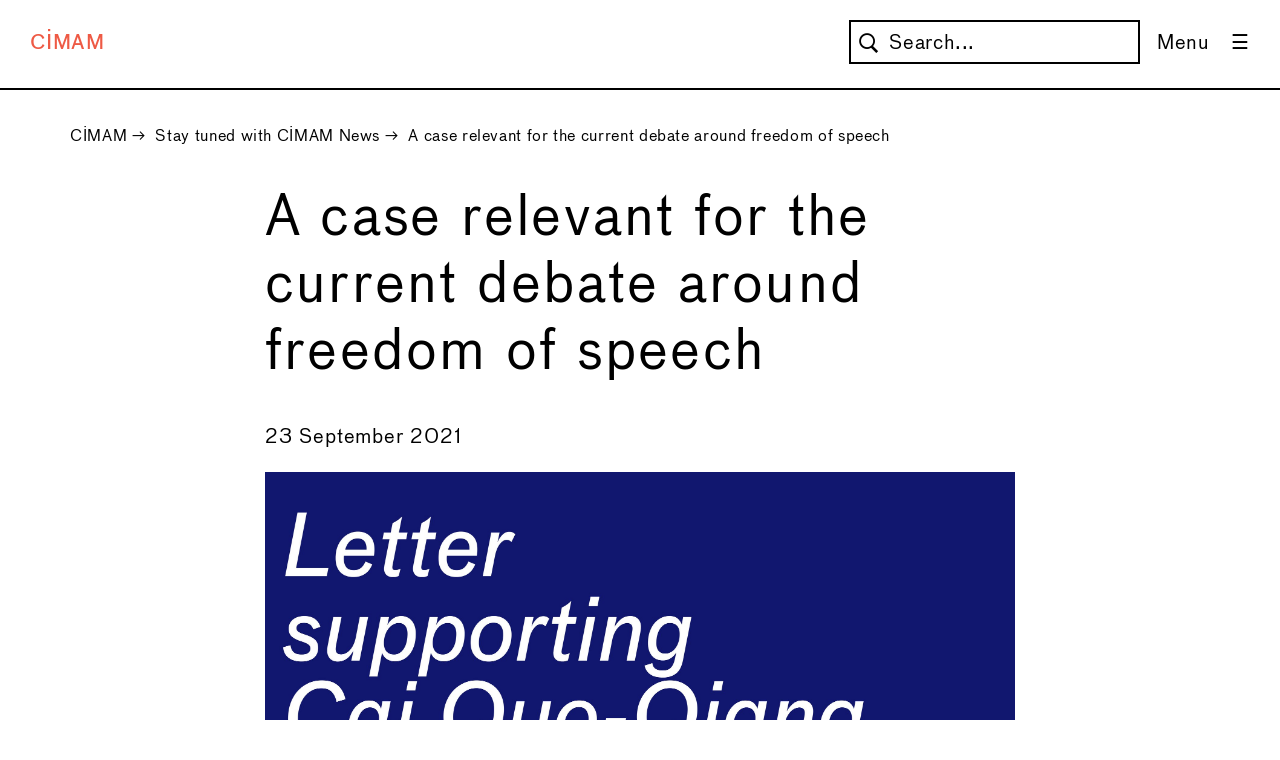

--- FILE ---
content_type: text/html; charset=utf-8
request_url: https://cimam.org/news-archive/a-case-relevant-for-the-current-debate-around-freedom-of-speech/
body_size: 9652
content:



<!DOCTYPE html>

<!--


   _|_|_|  _|  _|      _|    _|_|    _|      _|  
 _|        _|  _|_|  _|_|  _|    _|  _|_|  _|_|  
 _|        _|  _|  _|  _|  _|    _|  _|  _|  _|  
 _|        _|  _|      _|  _|_|_|_|  _|      _|  
   _|_|_|  _|  _|      _|  _|    _|  _|      _|                                                      
                                                                                             
                                                                                                                    
Design & Development by

Rogier Delfos (rogierdelfos.net)
Xavier van Pinxteren (xaviervanpinxteren.com)


-->

<html class="no-js">

    


<head>
    <meta charset="utf-8"/>
    <meta http-equiv="X-UA-Compatible" content="IE=edge"/>
    <title>
        
        </title>
    <meta name="description" content=""/>
    <meta name="viewport" content="width=device-width, initial-scale=1"/>

    






    

<!-- generics -->
<link rel="icon" href="/static/favicons/32.png" sizes="32x32">
<link rel="icon" href="/static/favicons/57.png" sizes="57x57">
<link rel="icon" href="/static/favicons/76.png" sizes="76x76">
<link rel="icon" href="/static/favicons/96.png" sizes="96x96">
<link rel="icon" href="/static/favicons/128.png" sizes="128x128">
<link rel="icon" href="/static/favicons/192.png" sizes="192x192">
<link rel="icon" href="/static/favicons/228.png" sizes="228x228">

<!-- Android -->
<link rel="shortcut icon" sizes="196x196" href=“/static/favicons/196.png">

<!-- iOS -->
<link rel="apple-touch-icon" href="/static/favicons/120.png" sizes="120x120">
<link rel="apple-touch-icon" href="/static/favicons/152.png" sizes="152x152">
<link rel="apple-touch-icon" href="/static/favicons/180.png" sizes="180x180">

<!-- Windows 8  IE 10-->
<meta name="msapplication-TileColor" content="#ffffff">
<meta name="msapplication-TileImage" content="/static/favicons/144.png">




    <link href="/static/fonts/fontawesome/css/all.css" rel="stylesheet">

    

    
        
    

    <!-- Global Site Tag (gtag.js) - Google Analytics -->
<script async src="https://www.googletagmanager.com/gtag/js?id=UA-36840030-1"></script>
<script>
    window.dataLayer = window.dataLayer || [];

    function gtag() {
        dataLayer.push(arguments);
    }

    gtag('js', new Date());
    gtag('config', 'UA-36840030-1');
</script>
    <script>
    !function (f, b, e, v, n, t, s) {
        if (f.fbq) return;
        n = f.fbq = function () {
            n.callMethod ?
                n.callMethod.apply(n, arguments) : n.queue.push(arguments)
        };
        if (!f._fbq) f._fbq = n;
        n.push = n;
        n.loaded = !0;
        n.version = '2.0';
        n.queue = [];
        t = b.createElement(e);
        t.async = !0;
        t.src = v;
        s = b.getElementsByTagName(e)[0];
        s.parentNode.insertBefore(t, s)
    }(window, document, 'script',
        'https://connect.facebook.net/en_US/fbevents.js');
    fbq('init', '421376641798455');
    fbq('track', 'PageView');
</script>
<noscript>
    <img height="1" width="1"
         src="https://www.facebook.com/tr?id=421376641798455&ev=PageView
&noscript=1"/>
</noscript>
</head>


    
    <style>
        .richtext-image img {
            width: 100% !important;
            height: auto !important;
        }
    </style>

    <body class="template--news-page">

        

        <div class="print-logo">CIMAM</div>

        





    <nav class="menu">
        <div class="menu__wrapper menu__wrapper--foldout menu__wrapper--closed menu__wrapper--hidden">
            <div class="menu__header">
                <div class="menu__row">
                    <div class="menu__header-column menu__header-column--primary">
                        <a class="menu__link menu__link--home menu__link--white"
                           href="http://cimam.org">CIMAM</a>
                    </div>
                    <div class="menu__header-column menu__header-column--secondary">
                        International<br>
                        Committee<br>
                        For Museums<br>
                    </div>
                    <div class="menu__header-column menu__header-column--secondary">
                        And Collections<br>
                        Of Modern Art<br>
                    </div>
                </div>
                <button class="button menu__button menu__button--close"></button>
            </div>

            <hr class="menu__line">

            <div class="menu__main-content">
                <div class="menu__pages">
                    <ul class="menu__pages-list">
                        
                            <li class="menu__pages-item">
                                <a class="menu__link menu__link--white menu__page" href="/join/"
                                   role="menuitem">
                                    Join CIMAM
                                </a>
                            </li>
                        
                            <li class="menu__pages-item">
                                <a class="menu__link menu__link--white menu__page" href="/news-archive/"
                                   role="menuitem">
                                    Stay tuned with CIMAM News
                                </a>
                            </li>
                        
                            <li class="menu__pages-item">
                                <a class="menu__link menu__link--white menu__page" href="/general-information/"
                                   role="menuitem">
                                    About CIMAM
                                </a>
                            </li>
                        
                            <li class="menu__pages-item">
                                <a class="menu__link menu__link--white menu__page" href="/support-cimam/"
                                   role="menuitem">
                                    CIMAM Patrons, Thank you!
                                </a>
                            </li>
                        
                            <li class="menu__pages-item">
                                <a class="menu__link menu__link--white menu__page" href="/members-only/"
                                   role="menuitem">
                                    Members Only
                                </a>
                            </li>
                        
                            <li class="menu__pages-item">
                                <a class="menu__link menu__link--white menu__page" href="/free-admission-program/"
                                   role="menuitem">
                                    Free Admission Program
                                </a>
                            </li>
                        
                            <li class="menu__pages-item">
                                <a class="menu__link menu__link--white menu__page" href="/resources-publications/"
                                   role="menuitem">
                                    Best Practices
                                </a>
                            </li>
                        
                            <li class="menu__pages-item">
                                <a class="menu__link menu__link--white menu__page" href="/digital-resources/"
                                   role="menuitem">
                                    Digital Resources
                                </a>
                            </li>
                        
                            <li class="menu__pages-item">
                                <a class="menu__link menu__link--white menu__page" href="/cimam-annual-conference/"
                                   role="menuitem">
                                    Annual Conference
                                </a>
                            </li>
                        
                            <li class="menu__pages-item">
                                <a class="menu__link menu__link--white menu__page" href="/museum-watch/"
                                   role="menuitem">
                                    Museum Watch
                                </a>
                            </li>
                        
                            <li class="menu__pages-item">
                                <a class="menu__link menu__link--white menu__page" href="/travel-grant-program/"
                                   role="menuitem">
                                    Travel Grants
                                </a>
                            </li>
                        
                            <li class="menu__pages-item">
                                <a class="menu__link menu__link--white menu__page" href="/press-index/"
                                   role="menuitem">
                                    Press
                                </a>
                            </li>
                        
                            <li class="menu__pages-item">
                                <a class="menu__link menu__link--white menu__page" href="/rapid-response-webinars/"
                                   role="menuitem">
                                    Rapid Response Webinars
                                </a>
                            </li>
                        
                            <li class="menu__pages-item">
                                <a class="menu__link menu__link--white menu__page" href="/sustainability-and-ecology-museum-practice/"
                                   role="menuitem">
                                    Sustainability and Ecology in Museum Practice
                                </a>
                            </li>
                        
                            <li class="menu__pages-item">
                                <a class="menu__link menu__link--white menu__page" href="/cimam-outstanding-museum-practice-award/"
                                   role="menuitem">
                                    Outstanding Museum Practice Award
                                </a>
                            </li>
                        
                            <li class="menu__pages-item">
                                <a class="menu__link menu__link--white menu__page" href="/cimam-connects-conversations-around-contemporary-art-museum-practices-main/"
                                   role="menuitem">
                                    CIMAM Connects: Conversations around Contemporary Art Museum Practices
                                </a>
                            </li>
                        
                    </ul>
                </div>

                <div class="menu__profile-section menu__text">
                    

<form class="search-form" action=/search/ role="search">
    <input class="input search-form__input--search" name="query" type="search" autocomplete="off" placeholder="Search..." >
    <input class="input search-form__input--submit" type="submit">
</form>

                    <div class="menu__profile">
                        
                            <a class="menu__link menu__link--white" href="/accounts/login/">Login</a>
                        
                    </div>

                </div>
            </div>

            <hr class="menu__line">

            <div class="menu__footer">
                <div class="menu__footer-column">
                    <h3>Contact us</h3>

                    <div>
                        CIMAM Executive Office<br>
                        MACBA Museu d’Art Contemporani de Barcelona<br>
                        Plaça dels Àngels, 1<br>
                        08001 Barcelona<br>
                        Spain<br>
                        <a class="menu__link menu__link--white"
                           href="https://www.google.com/maps/place/Pla%C3%A7a+dels+%C3%80ngels,+1,+08001+Barcelona,+Spanje/@41.3832964,2.1654966,17z/data=!3m1!4b1!4m6!3m5!1s0x12a4a2f5b2710821:0x5a2101adad70646b!8m2!3d41.3832964!4d2.1676853!16s%2Fg%2F11cpf7cq1y"
                           target="_blank">View on map</a><br>
                        <br>
                        <a class="menu__link menu__link--white" href="mailto:info@cimam.org">info@cimam.org</a><br>
                        <p>CIMAM is an Affiliated Organization of <a class="menu__link menu__link--white"
                                                                     href="http://icom.museum/"
                                                                     target="_blank">ICOM</a>.
                        </p>
                    </div>

                    <p>CIMAM's preferred provider of membership cards:</p>
                    <a href="https://membershipanywhere.com/" target="_blank" style="border: none !important; display: block; max-width: 170px;">
                        <svg id="Layer_1" data-name="Layer 1" xmlns="http://www.w3.org/2000/svg" xmlns:xlink="http://www.w3.org/1999/xlink" viewBox="0 0 300 108">
                            <defs>
                              <style>
                                .cls-1, .cls-2 {
                                  fill: #fff;
                                }
                          
                                .cls-3 {
                                  clip-path: url(#clippath);
                                }
                          
                                .cls-2 {
                                  stroke-width: 0px;
                                }
                              </style>
                              <clipPath id="clippath">
                                <path class="cls-2" d="M7.49,33.87c0-10.23,8.6-18.83,19.15-18.83s19.15,8.6,19.15,18.83-8.6,18.83-19.15,18.83S7.65,44.1,7.49,33.87M2.29,34.52c0,13.15,20.45,27.59,24.18,45.61,3.41-18.5,24.18-32.46,24.18-45.61s-10.71-24.02-24.18-24.02S2.29,21.37,2.29,34.52"/>
                              </clipPath>
                            </defs>
                            <path class="cls-2" d="M86.05,85h-12.5v-1.14l2.92-.81c1.14-.32,1.46-.81,1.46-1.46,0-.32,0-.81-.32-1.14l-1.79-7.79h-10.23l-3.73,7.63c-.32.65-.65,1.14-.65,1.46,0,.65.32.81.81.81l2.92.81v1.14h-9.9v-1.14l1.79-.65c1.46-.65,1.95-1.46,2.6-2.6l12.5-26.46,3.73-.65.32.32,6.01,26.46c.32.81.65,1.95,1.95,2.6l1.79.65.32,1.95h0ZM75.82,71.04l-2.92-13.63-6.17,13.63h9.09Z"/>
                            <path class="cls-2" d="M108.12,77.86h.81c-.32,4.54-3.08,7.63-6.01,7.63-1.79,0-2.27-2.27-1.46-6.49l1.95-10.23c.32-1.14.32-2.92-1.95-2.92-4.54,0-8.76,9.9-9.09,19.15l-3.73.32-.65-.65,2.92-15.74c0-.65.32-.81.32-1.46,0-.81-.32-1.46-2.92-1.46l-.32-1.14,7.47-2.27.32.32c-1.46,4.06-2.6,7.95-3.73,12.34h.65c1.79-6.33,5.36-12.5,10.23-12.5,2.92,0,4.22,1.79,3.41,6.33l-2.27,11.36c-.32,1.46,0,1.95.81,1.95s2.92-1.79,3.25-4.54h0Z"/>
                            <path class="cls-2" d="M119.81,83.22h.65c3.08-3.08,6.01-9.74,6.01-13.63,0-2.27-.65-4.06-2.6-4.22v-.32c.65-2.27,1.95-2.92,3.08-2.92,1.95,0,2.92,1.46,2.92,3.08,0,9.09-15.74,32.3-21.91,32.3-1.46,0-1.95-1.14-1.95-2.27,0-.65,0-1.14.65-1.79l.65-.32c1.14.65,2.27.81,3.08.81,4.06,0,7.14-5.36,7.14-8.76l-1.95-18.83c0-.65-.32-.81-.81-.81-.81,0-1.95,1.79-2.27,4.22h-.81c.32-4.22,2.92-7.47,5.19-7.47,1.46,0,2.27.81,2.6,3.41l.32,17.53h0Z"/>
                            <path class="cls-2" d="M151.79,84.68l-2.92.65-.65-.65-1.14-10.23c-1.95,4.06-4.54,8.28-6.49,10.23l-2.92.65-.65-.65-1.95-18.18c0-.65-.32-.81-.81-.81-.81,0-1.95,1.79-2.27,4.22h-.81c.32-4.22,2.6-7.47,4.87-7.47,1.14,0,2.27.81,2.6,3.41l1.46,15.42h.65c2.27-1.14,6.01-6.82,6.01-12.01l-.32-2.92c0-.65-.32-.81-.81-.81-.81,0-1.95,1.79-2.27,4.22h-.81c.32-4.22,2.6-7.47,4.87-7.47,1.14,0,2.27.81,2.6,3.41l1.46,15.42h.65c2.27-1.14,6.01-6.82,6.01-12.01,0-2.27-.65-3.73-2.6-4.06v-.32c.65-2.27,1.95-2.92,2.92-2.92,1.95,0,2.92,1.46,2.92,3.08-.16,5.52-6.01,16.39-9.58,19.8h0Z"/>
                            <path class="cls-2" d="M181.98,77.86h.81c-.32,4.22-3.08,7.47-6.01,7.47-1.79,0-2.27-2.27-1.46-6.49l1.79-10.23c.32-1.14.32-2.92-1.95-2.92-4.06,0-8.28,9.9-8.76,19.15l-3.41.65-.65-.65,5.19-27.59c0-.65.32-.81.32-1.46,0-1.14-.32-1.46-2.92-1.46l-.32-1.14,7.14-2.27.32.32c-2.27,7.95-4.06,15.91-5.36,24.18h.65c1.79-6.33,5.36-12.5,9.74-12.5,2.92,0,4.22,1.79,3.41,6.33l-2.27,11.36c-.32,1.46,0,1.95.81,1.95.65-.16,2.6-1.95,2.92-4.71Z"/>
                            <path class="cls-2" d="M199.83,76.72l.81.65c-1.79,4.54-5.19,8.6-9.9,8.6-3.08,0-4.87-2.92-4.87-7.47,0-7.14,6.49-15.74,12.34-15.74,2.27,0,4.22.81,4.22,3.08,0,4.54-3.73,7.63-12.5,7.63-.32,1.46-.65,2.92-.65,4.22,0,3.41,1.14,4.87,3.08,4.87,4.38-.16,6.33-3.57,7.47-5.84ZM190.25,72.18c7.95,0,9.41-3.73,9.41-6.01,0-.81-.32-1.95-1.95-1.95-3.57-.16-6.17,3.25-7.47,7.95Z"/>
                            <path class="cls-2" d="M209.08,84.68l-3.41.65-.65-.65,3.08-15.91c0-.65.32-.81.32-1.14,0-.81-.65-1.46-2.6-1.46l-.32-1.14,7.47-2.27.32.32c-1.79,4.22-2.92,8.28-3.73,12.34h.65c1.79-6.01,5.19-12.5,9.41-12.5,1.79,0,2.27,1.14,2.27,2.6s-1.14,3.41-2.92,3.41l-.32-.32c0-1.14-.32-2.27-1.46-2.92-3.08-.16-7.63,9.9-8.12,18.99h0Z"/>
                            <path class="cls-2" d="M234.08,76.72l.81.65c-1.79,4.54-5.19,8.6-9.9,8.6-3.08,0-4.87-2.92-4.87-7.47,0-7.14,6.49-15.74,12.34-15.74,2.27,0,4.22.81,4.22,3.08,0,4.54-3.73,7.63-12.5,7.63-.32,1.46-.65,2.92-.65,4.22,0,3.41,1.14,4.87,3.08,4.87,4.38-.16,6.33-3.57,7.47-5.84ZM224.66,72.18c7.95,0,9.41-3.73,9.41-6.01,0-.81-.32-1.95-1.95-1.95-3.41-.16-6.33,3.25-7.47,7.95Z"/>
                            <path class="cls-2" d="M58.78,41.34V10.5h5.36l9.74,24.83,9.41-24.83h5.36v30.84h-4.22v-22.89l-8.6,22.89h-4.06l-8.76-22.89v22.89c.32,0-4.22,0-4.22,0Z"/>
                            <path class="cls-2" d="M104.07,41.66c-6.33,0-10.55-4.22-10.55-11.36s4.06-11.36,10.23-11.36,10.23,5.36,9.74,12.5h-15.74c0,4.06,2.27,6.33,6.01,6.33,1.79,0,4.22-.81,5.36-3.73h4.06c-.16,4.38-3.9,7.63-9.09,7.63h0ZM98.38,27.87h11.2c-.32-3.08-2.27-5.19-5.36-5.19-3.25.16-5.52,2.11-5.84,5.19Z"/>
                            <path class="cls-2" d="M118.67,41.34v-21.91h4.22v2.92c.81-1.46,2.92-3.41,6.33-3.41,1.14,0,4.87.32,7.14,4.22,1.46-2.6,4.06-4.22,7.47-4.22s8.28,1.95,8.28,9.09v13.47h-4.54v-13.15c0-4.06-1.95-5.68-4.54-5.68-3.08,0-5.36,2.92-5.36,7.47v11.36h-4.71v-13.15c0-4.06-1.95-5.68-4.54-5.68-3.08,0-5.36,2.92-5.36,7.47v11.36c-.49-.16-4.71-.16-4.38-.16Z"/>
                            <path class="cls-2" d="M168.83,41.66c-3.73,0-6.33-2.27-7.14-3.73v3.08h-4.06V10.5h4.06v12.01c1.14-1.79,3.73-3.41,7.14-3.41,5.19,0,9.9,4.06,9.9,11.36s-5.36,11.2-9.9,11.2ZM168.02,37.61c3.73,0,6.33-3.08,6.33-7.63,0-4.22-2.6-7.14-6.33-7.14s-6.33,3.08-6.33,7.63,2.6,7.14,6.33,7.14Z"/>
                            <path class="cls-2" d="M192.2,41.66c-6.33,0-10.55-4.22-10.55-11.36s4.06-11.36,10.23-11.36,10.23,5.36,9.74,12.5h-15.74c0,4.06,2.27,6.33,6.01,6.33,1.79,0,4.54-.81,5.36-3.73h4.06c-.49,4.38-3.9,7.63-9.09,7.63h0ZM186.2,27.87h11.2c-.32-3.08-2.27-5.19-5.36-5.19-3.25.16-5.52,2.11-5.84,5.19Z"/>
                            <path class="cls-2" d="M206.49,41.34v-21.91h4.06v2.92c.65-.81,1.95-3.08,6.33-3.08h.81v4.22h-.65c-3.08,0-6.49,1.14-6.49,6.33v11.36h-4.06v.16Z"/>
                            <path class="cls-2" d="M228.4,41.66c-4.87,0-9.09-2.6-9.41-7.47h4.06c.65,2.6,2.6,4.06,5.19,4.06s4.22-1.46,4.22-3.41c0-1.46-.81-2.6-4.22-3.08-7.14-1.14-8.28-4.06-8.28-6.49,0-3.41,3.08-6.33,7.95-6.33,4.22,0,8.28,1.95,8.6,7.47h-4.06c-.32-3.08-2.92-3.73-4.54-3.73-1.95,0-3.73.81-3.73,2.6,0,1.46,1.46,2.6,4.22,2.92,6.49.81,8.76,3.08,8.76,6.49-.16,4.38-4.22,6.98-8.76,6.98h0Z"/>
                            <path class="cls-2" d="M241.22,41.34V10.5h4.22v11.69c.81-1.46,3.08-3.41,6.49-3.41s8.28,1.95,8.28,9.09v13.47h-4.54v-13.15c0-3.73-1.95-5.68-4.54-5.68-3.08,0-5.68,2.92-5.68,7.47v11.36c.16,0-4.22,0-4.22,0Z"/>
                            <path class="cls-2" d="M266.05,15.69v-5.19h4.87v5.19h-4.87ZM266.05,41.01v-21.91h4.54v21.91h-4.54Z"/>
                            <path class="cls-2" d="M276.6,49.94v-30.51h4.06v3.08c.81-1.46,3.41-3.73,7.14-3.73,4.87,0,9.9,4.06,9.9,11.36s-4.87,11.36-9.9,11.36c-3.73,0-6.01-1.79-7.14-3.41v12.01h-4.06v-.16ZM286.83,37.61c3.73,0,6.33-3.08,6.33-7.14,0-4.54-2.6-7.63-6.33-7.63s-6.33,3.08-6.33,7.14c.16,4.54,2.6,7.63,6.33,7.63Z"/>
                            <g>
                              <ellipse class="cls-2" cx="26.48" cy="82.4" rx="15.42" ry="2.92"/>
                              <rect class="cls-2" x="10.9" y="39.88" width="31.98" height="1.95"/>
                              <rect class="cls-2" x="16.58" y="38.42" width="20.29" height="1.14"/>
                              <rect class="cls-2" x="18.04" y="37.28" width="17.69" height="1.14"/>
                              <rect class="cls-2" x="16.58" y="25.92" width="20.29" height="1.95"/>
                              <rect class="cls-2" x="19.34" y"28.19" width="1.95" height="8.76"/>
                              <path class="cls-2" d="M26.8,28.19c-1.95,0-3.73,1.79-3.73,4.06v4.87h7.47v-4.87c-.32-2.27-1.79-4.06-3.73-4.06M27.13,36.79h-3.73v-3.73c0-1.95.81-3.41,1.79-3.41s1.79,1.46,1.79,3.41v3.73c-.16,0,.16,0,.16,0Z"/>
                              <rect class="cls-2" x="32" y="28.19" width="1.95" height="8.76"/>
                              <path class="cls-2" d="M12.52,39.88c-.65-1.95-1.14-4.06-1.14-6.01,0-8.28,6.82-15.1,15.1-15.1s15.1,6.82,15.1,15.1c0,1.95-.32,4.06-1.14,6.01h2.27c.65-1.79,1.14-3.73,1.14-6.01,0-9.41-7.63-17.04-17.04-17.04s-17.04,7.63-17.04,17.04c0,1.95.32,4.06,1.14,6.01h1.62Z"/>
                              <g>
                                <path class="cls-1" d="M7.49,33.87c0-10.23,8.6-18.83,19.15-18.83s19.15,8.6,19.15,18.83-8.6,18.83-19.15,18.83S7.65,44.1,7.49,33.87M2.29,34.52c0,13.15,20.45,27.59,24.18,45.61,3.41-18.5,24.18-32.46,24.18-45.61s-10.71-24.02-24.18-24.02S2.29,21.37,2.29,34.52"/>
                                <g class="cls-3">
                                  <rect class="cls-2" x="2.29" y="10.5" width="48.53" height="69.63"/>
                                </g>
                              </g>
                            </g>
                          </svg>
                    </a>

                </div>

                <div class="menu__footer-column">
                    <h3>Follow us</h3>

                    <div>
                        <ul class="menu__list">
                            <li>
                                <a class="menu__link menu__link--white"
                                    href="https://www.facebook.com/CIMAM.Int.Committee/"
                                    target="_blank">
                                   
                                    <span class="menu__circle-border">
                                        <svg xmlns="http://www.w3.org/2000/svg" viewBox="0 0 320 512">
                                            <path d="M80 299.3V512H196V299.3h86.5l18-97.8H196V166.9c0-51.7 20.3-71.5 72.7-71.5c16.3 0 29.4 .4 37 1.2V7.9C291.4 4 256.4 0 236.2 0C129.3 0 80 50.5 80 159.4v42.1H14v97.8H80z"/>
                                        </svg>
                                    </span> 
                                    <span>Facebook</span>
                                </a>
                            </li>
                            <li>
                                <a class="menu__link menu__link--white" href="https://bsky.app/profile/cimammuseums.bsky.social"
                                   target="_blank">
                                   <span class="menu__circle-border">
                                        <svg xmlns="http://www.w3.org/2000/svg" viewBox="0 0 512 512"><path d="M111.8 62.2C170.2 105.9 233 194.7 256 242.4c23-47.6 85.8-136.4 144.2-180.2c42.1-31.6 110.3-56 110.3 21.8c0 15.5-8.9 130.5-14.1 149.2C478.2 298 412 314.6 353.1 304.5c102.9 17.5 129.1 75.5 72.5 133.5c-107.4 110.2-154.3-27.6-166.3-62.9l0 0c-1.7-4.9-2.6-7.8-3.3-7.8s-1.6 3-3.3 7.8l0 0c-12 35.3-59 173.1-166.3 62.9c-56.5-58-30.4-116 72.5-133.5C100 314.6 33.8 298 15.7 233.1C10.4 214.4 1.5 99.4 1.5 83.9c0-77.8 68.2-53.4 110.3-21.8z"/></svg>
                                    </span>
                                   <span>Bluesky</span>
                                   </a>
                            </li>
                            <li>
                                <a class="menu__link menu__link--white" href="https://vimeo.com/cimam"
                                   target="_blank">
                                   <span class="menu__circle-border">
                                    <svg xmlns="http://www.w3.org/2000/svg" viewBox="0 0 448 512"><path d="M447.8 153.6c-2 43.6-32.4 103.3-91.4 179.1-60.9 79.2-112.4 118.8-154.6 118.8-26.1 0-48.2-24.1-66.3-72.3C100.3 250 85.3 174.3 56.2 174.3c-3.4 0-15.1 7.1-35.2 21.1L0 168.2c51.6-45.3 100.9-95.7 131.8-98.5 34.9-3.4 56.3 20.5 64.4 71.5 28.7 181.5 41.4 208.9 93.6 126.7 18.7-29.6 28.8-52.1 30.2-67.6 4.8-45.9-35.8-42.8-63.3-31 22-72.1 64.1-107.1 126.2-105.1 45.8 1.2 67.5 31.1 64.9 89.4z"/></svg>
                                    </span>
                                   <span>Vimeo</span>
                                </a>
                            </li>
                            <li>
                                <a class="menu__link menu__link--white" href="https://www.instagram.com/cimam_museums/"
                                   target="_blank">
                                   <span class="menu__circle-border">
                                    <svg xmlns="http://www.w3.org/2000/svg" viewBox="0 0 448 512"><path d="M224.1 141c-63.6 0-114.9 51.3-114.9 114.9s51.3 114.9 114.9 114.9S339 319.5 339 255.9 287.7 141 224.1 141zm0 189.6c-41.1 0-74.7-33.5-74.7-74.7s33.5-74.7 74.7-74.7 74.7 33.5 74.7 74.7-33.6 74.7-74.7 74.7zm146.4-194.3c0 14.9-12 26.8-26.8 26.8-14.9 0-26.8-12-26.8-26.8s12-26.8 26.8-26.8 26.8 12 26.8 26.8zm76.1 27.2c-1.7-35.9-9.9-67.7-36.2-93.9-26.2-26.2-58-34.4-93.9-36.2-37-2.1-147.9-2.1-184.9 0-35.8 1.7-67.6 9.9-93.9 36.1s-34.4 58-36.2 93.9c-2.1 37-2.1 147.9 0 184.9 1.7 35.9 9.9 67.7 36.2 93.9s58 34.4 93.9 36.2c37 2.1 147.9 2.1 184.9 0 35.9-1.7 67.7-9.9 93.9-36.2 26.2-26.2 34.4-58 36.2-93.9 2.1-37 2.1-147.8 0-184.8zM398.8 388c-7.8 19.6-22.9 34.7-42.6 42.6-29.5 11.7-99.5 9-132.1 9s-102.7 2.6-132.1-9c-19.6-7.8-34.7-22.9-42.6-42.6-11.7-29.5-9-99.5-9-132.1s-2.6-102.7 9-132.1c7.8-19.6 22.9-34.7 42.6-42.6 29.5-11.7 99.5-9 132.1-9s102.7-2.6 132.1 9c19.6 7.8 34.7 22.9 42.6 42.6 11.7 29.5 9 99.5 9 132.1s2.7 102.7-9 132.1z"/></svg>
                                   </span>
                                   <span>Instagram</span>
                                </a>
                            </li>
                            <li>
                                <a class="menu__link menu__link--white" href="https://www.linkedin.com/company/cimam"
                                   target="_blank">
                                   <span class="menu__circle-border">
                                    <svg xmlns="http://www.w3.org/2000/svg" viewBox="0 0 448 512"><path d="M100.3 448H7.4V148.9h92.9zM53.8 108.1C24.1 108.1 0 83.5 0 53.8a53.8 53.8 0 0 1 107.6 0c0 29.7-24.1 54.3-53.8 54.3zM447.9 448h-92.7V302.4c0-34.7-.7-79.2-48.3-79.2-48.3 0-55.7 37.7-55.7 76.7V448h-92.8V148.9h89.1v40.8h1.3c12.4-23.5 42.7-48.3 87.9-48.3 94 0 111.3 61.9 111.3 142.3V448z"/></svg>
                                   </span>
                                   <span>LinkedIn</span>
                                </a>
                            </li>
                        </ul>
                    </div>
                </div>

                <div class="menu__footer-column">
                    <h3>Sign up for our newsletter</h3>
                    

<form class="newsletter-form" method="GET" action="https://us5.list-manage.com/subscribe">
    <input type="hidden" name="u" value="3c26cb579c3b2b7ef0b4e6dc5">
    <input type="hidden" name="id" value="9bed3b7ae9">
    <input class="input newsletter-form__input--email" name="MERGE0" type="email" placeholder="Your email address">
    <input class="input newsletter-form__input--submit" type="submit" value="Sign up">
</form>
                </div>
            </div>
        </div>

        <div class="menu__wrapper menu__wrapper--default menu-wrapper--open">
            <a class="menu__link menu__link--home menu__link--red" href="http://cimam.org">CIMAM</a>
            

<form class="search-form search-form--right" action=/search/ role="search">
    <input class="input search-form__input--search" name="query" type="search" autocomplete="off" placeholder="Search..." >
    <input class="input search-form__input--submit" type="submit">
</form>

            <button class="button menu__button menu__button--menu">
                <span class="button__text">Menu</span>
            </button>
        </div>

        
    </nav>




        
    <main class="content">

        


    <nav class="breadcrumb">
        <ul class="breadcrumb__list">
            
                
            
                
                    <li class="breadcrumb__item">
                        <a class="breadcrumb__link" href="/">CIMAM</a>
                        
                            &rarr;
                        
                    </li>
                
            
                
                    <li class="breadcrumb__item">
                        <a class="breadcrumb__link" href="/news-archive/">Stay tuned with CIMAM News</a>
                        
                            &rarr;
                        
                    </li>
                
            
                
                    <li class="breadcrumb__item">
                        <a class="breadcrumb__link" href="/news-archive/a-case-relevant-for-the-current-debate-around-freedom-of-speech/">A case relevant for the current debate around freedom of speech</a>
                        
                    </li>
                
            
        </ul>
    </nav>



        <div class="news-page__content-wrapper">
            <div class="news-page__content">
                <h1>A case relevant for the current debate around freedom of speech</h1>

                 <link rel="stylesheet" href="https://cdnjs.cloudflare.com/ajax/libs/Swiper/4.3.3/css/swiper.min.css">


    <div class="slides swiper-container">
        <ul class="slides__list swiper-wrapper">

            
        </ul>
        <button class="slides__button slides__button--previous">&larr;</button>
        <button class="slides__button slides__button--next">&rarr;</button>
        
    </div>


                <div>23 September 2021</div>
                <p></p>
            <figure class="richtext-image full-width">
                <img src="/media/images/MuseumWatch_Web.width-2480.jpg" width="2480" height="1593" alt="MuseumWatch_Web.jpg" />
                <figcaption class="richtext-image__caption"></figcaption>
            </figure>
            <p>The <a href="https://ncac.org/">National Coalition Against Censorship</a>, a United States-based organization, is disseminating a letter supporting Cai Quo-Qiang and Sandra Ramos, two eminent members of the international artistic community who are currently confronted with exclusion from an art event in Florida by local policymakers.</p><p>The CIMAM Board considers the case relevant for the current debate around freedom of speech and therefore feels that sharing this case with the members of the organization, for evaluation and possible support, is important.</p><p>You can read the NCAC statement <a href="https://docs.google.com/document/d/1UFVTGjZGNwwvP64Gk1LxCcR_-v0eeYzK3F_d9bAmFj4/edit">here</a>.</p><p>If you wish to sign and add your support, please send an email with your name and institutional affiliation to Svetlana Mintcheva at svetlana@ncac.org.</p>

                


    <div class="related-articles">
        <h3 class="related-articles__header">Useful links:</h3>
        <ul class="related-articles__list">
            
                <li>
                    


    <a class="article-link" href="/museum-watch/contribute-musuem-watch/">Museum Watch Online Form</a>

                </li>
            
                <li>
                    


    <a class="article-link" href="/museum-watch/museum-watch-actions/">Museum Watch Actions</a>

                </li>
            
                <li>
                    


    <a class="article-link" href="/museum-watch/contemporary-art-museum-watch/">About the Museum Watch Program</a>

                </li>
            
        </ul>
    </div>


                

                

<div class="share-section">

    <h3 class="share-section__header">Share:</h3>
    <ul class="share-section__list">
        <li>
            <a class="share-section__link" href="https://bsky.app/intent/compose?text=A case relevant for the current debate around freedom of speech - http://cimam.org/news-archive/a-case-relevant-for-the-current-debate-around-freedom-of-speech/">
                <span class="share-section__icon">
                    <svg xmlns="http://www.w3.org/2000/svg" viewBox="0 0 512 512">
                        <path d="M111.8 62.2C170.2 105.9 233 194.7 256 242.4c23-47.6 85.8-136.4 144.2-180.2c42.1-31.6 110.3-56 110.3 21.8c0 15.5-8.9 130.5-14.1 149.2C478.2 298 412 314.6 353.1 304.5c102.9 17.5 129.1 75.5 72.5 133.5c-107.4 110.2-154.3-27.6-166.3-62.9l0 0c-1.7-4.9-2.6-7.8-3.3-7.8s-1.6 3-3.3 7.8l0 0c-12 35.3-59 173.1-166.3 62.9c-56.5-58-30.4-116 72.5-133.5C100 314.6 33.8 298 15.7 233.1C10.4 214.4 1.5 99.4 1.5 83.9c0-77.8 68.2-53.4 110.3-21.8z"/>
                    </svg>
                </span>
                Bluesky</a>
        </li>
        <li>
            <a class="share-section__link" href="https://www.facebook.com/sharer.php?u=http://cimam.org/news-archive/a-case-relevant-for-the-current-debate-around-freedom-of-speech/"
               target="_blank">
               <span class="share-section__icon">
                    <svg xmlns="http://www.w3.org/2000/svg" viewBox="0 0 320 512">
                        <path d="M80 299.3V512H196V299.3h86.5l18-97.8H196V166.9c0-51.7 20.3-71.5 72.7-71.5c16.3 0 29.4 .4 37 1.2V7.9C291.4 4 256.4 0 236.2 0C129.3 0 80 50.5 80 159.4v42.1H14v97.8H80z"/>
                    </svg>
                </span>
               Facebook
            </a>
        </li>
        <li>
            <a class="share-section__link" href="https://www.linkedin.com/shareArticle?url=http://cimam.org/news-archive/a-case-relevant-for-the-current-debate-around-freedom-of-speech/">
                <span class="share-section__icon">
                    <svg xmlns="http://www.w3.org/2000/svg" viewBox="0 0 448 512">
                        <path d="M100.3 448H7.4V148.9h92.9zM53.8 108.1C24.1 108.1 0 83.5 0 53.8a53.8 53.8 0 0 1 107.6 0c0 29.7-24.1 54.3-53.8 54.3zM447.9 448h-92.7V302.4c0-34.7-.7-79.2-48.3-79.2-48.3 0-55.7 37.7-55.7 76.7V448h-92.8V148.9h89.1v40.8h1.3c12.4-23.5 42.7-48.3 87.9-48.3 94 0 111.3 61.9 111.3 142.3V448z"/>
                    </svg>
                </span> 
                LinkedIn
            </a>
        </li>
        <li>
            <a class="share-section__link" href="mailto:?subject=A case relevant for the current debate around freedom of speech&body=http://cimam.org/news-archive/a-case-relevant-for-the-current-debate-around-freedom-of-speech/">
                <span class="share-section__icon">
                    <svg xmlns="http://www.w3.org/2000/svg" viewBox="0 0 512 512">
                        <path d="M48 64C21.5 64 0 85.5 0 112c0 15.1 7.1 29.3 19.2 38.4L236.8 313.6c11.4 8.5 27 8.5 38.4 0L492.8 150.4c12.1-9.1 19.2-23.3 19.2-38.4c0-26.5-21.5-48-48-48L48 64zM0 176L0 384c0 35.3 28.7 64 64 64l384 0c35.3 0 64-28.7 64-64l0-208L294.4 339.2c-22.8 17.1-54 17.1-76.8 0L0 176z"/>
                    </svg>
                </span>
                Email
            </a>
        </li>
    </ul>
</div>
            </div>
        </div>
    </main>


        
<div id="outdated"></div>
<script type="text/javascript"
        src="https://cdnjs.cloudflare.com/ajax/libs/outdated-browser/1.1.5/outdatedbrowser.min.js"></script>
<script type="text/javascript">
    //event listener: DOM ready
    function addLoadEvent(func) {
        var oldonload = window.onload;
        if (typeof window.onload != 'function') {
            window.onload = func;
        } else {
            window.onload = function () {
                if (oldonload) {
                    oldonload();
                }
                func();
            }
        }
    }

    //call plugin function after DOM ready
    addLoadEvent(function () {
        outdatedBrowser({
            bgColor: '#f25648',
            color: '#ffffff',
            lowerThan: 'transform',
            languagePath: 'your_path/outdatedbrowser/lang/en.html'
        })
    });
</script>

        <script type="text/javascript" src="/static/main.js" ></script>

        
            
        

        

    </body>
</html>
